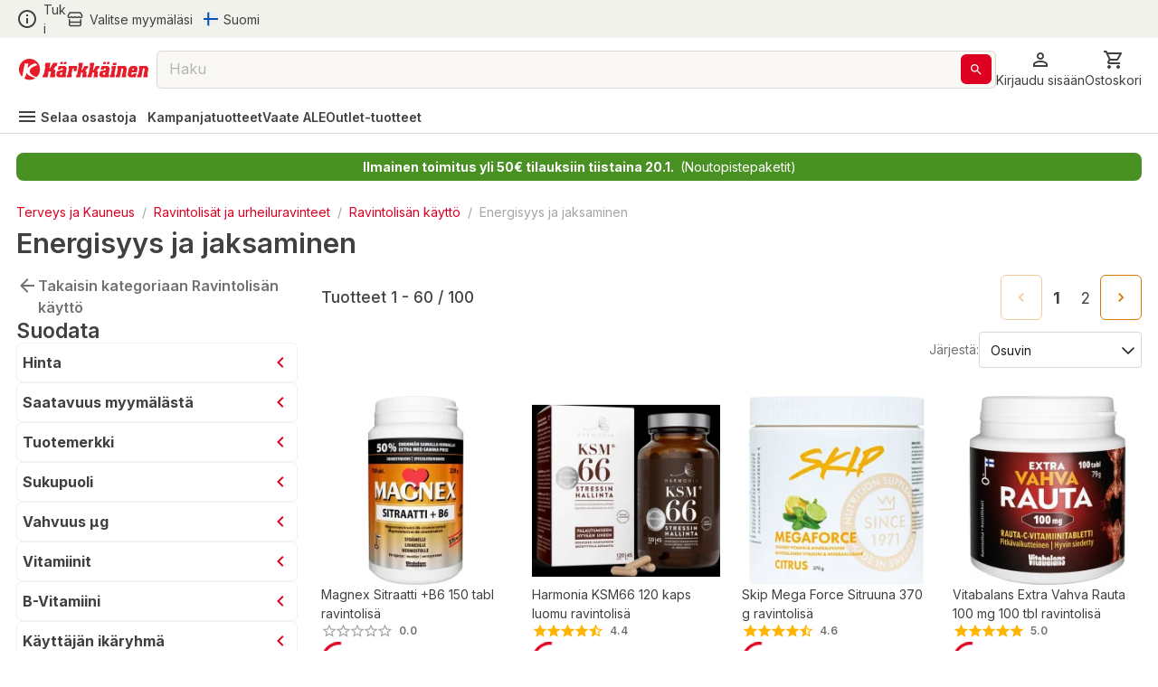

--- FILE ---
content_type: application/javascript; charset=UTF-8
request_url: https://www.karkkainen.com/_next/static/chunks/2872.1a10eba40c4c8705.js
body_size: 1632
content:
"use strict";(self.webpackChunk_N_E=self.webpackChunk_N_E||[]).push([[2872],{10646:(e,t,r)=>{r.d(t,{B:()=>o});var a=r(82411),n=r(34750),i=r(8622);let o=()=>{let e=(0,a.Ok)(),{settings:t}=(0,n.t0)();return(0,i.K)(t,e)}},11663:(e,t,r)=>{r.d(t,{D4:()=>i,DP:()=>f,J6:()=>u,Js:()=>l,KG:()=>m,PI:()=>I,UU:()=>o,kW:()=>n,r4:()=>s,vR:()=>d,x9:()=>a});let a=45e3,n=[{step:"AccountInformation"},{step:"ContactInformation"},{step:"Roles"}],i=[...n,{step:"Groups"}],o="buyer-management",l="1",d={logonId:"",firstName:"",lastName:"",roleId:"",accountStatus:"",parentOrgId:""},s={orderByFieldName:"logonId"},u={logonId:e=>({orderByFieldName:e?"logonId DESC":"logonId"}),access:e=>({orderByFieldName:e?"status DESC":"status"}),firstName:e=>({orderByFieldName:e?"firstName DESC":"firstName",orderByTableName:"address"}),lastName:e=>({orderByFieldName:e?"lastName DESC":"lastName",orderByTableName:"address"})},I={},m=[],f=3e4},12369:(e,t,r)=>{r.d(t,{$F:()=>_.$,pE:()=>z,vz:()=>C}),r(91088);var a=r(12369),n=r(73389),i=r(61283),o=r(55781),l=r(82411),d=r(79718),s=r(44462),u=r(10646),I=r(24817),m=r(16923),f=r(11632),g=r(16218),c=r(97703),y=r(13487),h=r(28860),v=r(29945),p=r(50807),w=r(78595),O=r(14232),N=r(91535),_=r(58834);let z=e=>async(t,r,a,n)=>await (0,p.z)(e).loginIdentityLogin(t,r,a,n),C=()=>{let{storeId:e,langId:t}=(0,u.B)(),r=(0,o.b)(),{notifyError:_}=(0,n.E)(),[C,B]=(0,O.useState)(null),F=(0,l.Ok)(),{mutate:A}=(0,N.iX)(),R=(0,s.B2)("Routes");return{loginSubmit:(0,O.useCallback)(async(n,o,l)=>{let{email:s=c.u1,logonId:u,rememberMe:O,...N}=n,C=(u||s).toLowerCase(),S=!!F.query.organizationId,q=F.cleanPath.endsWith(R.Registration.route.t()),M=o||(S?I.a:e||c.u1),b={};try{let o=await z(!0)(M,{rememberMe:n.rememberMe,updateCookies:f.jP},{logonId:C,...N,mergeCart:"false"},r);if(S&&await (0,v.d)(!0).registerUserToOrg(I.a,{parentMemberId:F.query.organizationId}),"userId"in(null!=o?o:{})){try{if((0,d.R)(await (0,i.i)(!0)({storeId:e,userId:o.userId,params:r,query:{langId:t,profileName:"IBM_Roles_Of_User_All"}})).length>1){var E;let{storeId:t}=(null==(E=(await (0,p.l8)(!0).storeFindByStoreNameAndUsage("0",{q:"findByStoreIdentifier",storeIdentifier:m.f})).resultList)?void 0:E[0])||{};b=await (0,p.QW)(!0).cartMoveOrderItemV2(e,t,{responseFormat:"json"},{fromOrderId:"*",createIfEmpty:"1",toOrderId:".",deleteIfEmpty:"*",refreshContractAndOffer:"1",URL:"OrderCalculate"}),q?S&&await F.push({pathname:R.Account.route.t(),query:{storeIdentifier:m.f}}):await F.push({pathname:F.cleanPath,query:{...(0,w.omit)(F.query,"path","organizationId","storeIdentifier","flow"),storeIdentifier:m.f}})}else b=await (0,p.QW)(!0).cartMoveOrderItem(e,{responseFormat:"json"},{fromOrderId:"*",createIfEmpty:"1",toOrderId:".",deleteIfEmpty:"*",refreshContractAndOffer:"1",URL:"OrderCalculate"}),await F.push({pathname:F.cleanPath,query:{...(0,w.omit)(F.query,"path","organizationId","storeIdentifier","flow")}})}catch(e){}l||(await A((0,a.$F)(""),void 0),await A((0,y.A)(""),void 0))}return{...o,...b.x_cartMerged?{cartMerged:b.x_cartMerged}:{}}}catch(t){let e=(0,h.C)(t);return(0,h.x)(e)&&e.error.errorKey===g.in?B({...e,user:{...n}}):_(e),e}},[t,A,_,r,F,e,R.Registration.route,R.Account.route]),passwordExpired:C,setPasswordExpired:B}}},42872:(e,t,r)=>{r.d(t,{Z:()=>C});var a=r(12369),n=r(73389),i=r(55781),o=r(82411),l=r(34750),d=r(77894),s=r(23321),u=r(16923),I=r(65468),m=r(97703),f=r(84395),g=r(17438),c=r(77875),y=r(17329);let h={[I.uO]:!0,[I.Xr]:!0,[I.sB]:!0,[I.hs]:!0,[I.Dm]:!0},v=(0,y.r)(h);var p=r(28860),w=r(50807),O=r(39863),N=r(14232),_=r(75656),z=r(64120);let C=()=>{var e,t;let[r,y]=(0,N.useState)(!1),{settings:h}=(0,l.t0)(),{user:C}=(0,d.J)(),{notifyError:B}=(0,n.E)(),F=null==h?void 0:h.storeId,A=(0,i.b)(),{data:R,error:S}=(0,_.Ay)(F&&(null==C?void 0:C.isLoggedIn)?[{storeId:F},I.Xr]:null,async e=>{let[{storeId:t}]=e;return(async e=>{let{storeId:t,query:r={},params:a}=e;return await (0,w.hP)(!0).organizationGetEntitledOrganizations(t,r,{...a,format:"text"}).then(e=>(0,c.e)(e)).catch(e=>{throw e.error=(0,c.e)(e.error),e})})({storeId:t,params:A})},{keepPreviousData:!0}),{organizations:q,byId:M}=(0,N.useMemo)(()=>((e,t)=>{let r=t||null==e?void 0:e.entitledOrganizations,a=r?(0,O.keyBy)(r,"organizationId"):void 0;return{organizations:r,byId:a}})(R,S),[R,S]),b=(0,o.Ok)(),{actions:{removeData:E}}=(0,g.y)(),U=null!=(t=null==(e=(0,l.lv)(null==C?void 0:C.context))?void 0:e.organizationId)?t:"",k=(0,N.useMemo)(()=>(null==q?void 0:q.length)?q.filter(e=>e.organizationName===f.z).length>0?q:[{distinguishedName:f.z,organizationId:s.IF,displayName:f.z,memberId:s.IF,organizationName:f.z},...q]:void 0,[q]),D=(0,N.useMemo)(()=>null==k?void 0:k.find(e=>String(e.organizationId)===U),[U,k]);return{organizations:k,byId:M,onOrgSwitch:(e,t)=>async n=>{if(null==n||n.preventDefault(),!r&&e){y(!0);try{var i,o;e===s.a_&&(await b.push({pathname:b.cleanPath,query:{...(0,O.omit)(b.query,"path","storeIdentifier")}}),await (0,z.j)((0,a.$F)(m.u1),void 0));let r=(null==(o=(await (0,w.l8)(!0).storeFindByStoreNameAndUsage("0",{q:"findByStoreIdentifier",storeIdentifier:u.f})).resultList)||null==(i=o[0])?void 0:i.storeId)||m.u1;await (async e=>{let{storeId:t,query:r={},data:a,params:n}=e;return await (0,w.fQ)(!0).switchOrganizationSwitchToUpdate(t,r,a,n)})({storeId:r,params:A,data:{activeOrgId:String(e)}}),t&&await b.push({pathname:b.cleanPath,query:{storeIdentifier:u.f}}),await (0,z.j)(v(m.u1),void 0),await (0,z.j)((0,a.$F)(m.u1),void 0),await E()}catch(e){B((0,p.C)(e))}finally{y(!1)}}},activeOrg:D}}},61283:(e,t,r)=>{r.d(t,{i:()=>i});var a=r(55533),n=r(50807);let i=function(e){let t=arguments.length>1&&void 0!==arguments[1]&&arguments[1],r=arguments.length>2?arguments[2]:void 0;return async i=>{let{storeId:o,userId:l,params:d={},query:s={}}=i;try{return await (0,n.jX)(e).personFindByUserIdWRolesOfUserInOrgsICanAdminProfileName(o,l,{profileName:"IBM_Roles_Of_User_In_Orgs_I_Can_Admin",...s},d)}catch(n){if(e||((0,a.z3)(null==r?void 0:r.req,"_Admin_UserRolesInOrgsICanAdminFetcher: userRolesInOrgsICanAdminFetcher: error o%",n),t))throw n;return}}}},79718:(e,t,r)=>{r.d(t,{R:()=>g,G:()=>c});var a=r(61283),n=r(55781),i=r(82411),o=r(34750),l=r(77894),d=r(11663),s=r(65468),u=r(8622),I=r(39863),m=r(14232),f=r(75656);let g=e=>(0,I.values)(null==e?void 0:e.orgIdRoleDataBeans).flat(1).filter(e=>"Registered Customer"===e.name),c=()=>{let{user:e}=(0,l.J)(),t=null==e?void 0:e.userId,{settings:r}=(0,o.t0)(),I=(0,i.Ok)(),{storeId:c,langId:y}=(0,u.K)(r,I),h=(0,n.b)(),{data:v}=(0,f.Ay)(c&&t&&(null==e?void 0:e.isLoggedIn)?[{storeId:c,userId:t,langId:y},s.de]:null,async e=>{let[{storeId:t,userId:r,langId:n}]=e;return(0,a.i)(!0)({storeId:t,userId:r,params:h,query:{langId:n,profileName:"IBM_Roles_Of_User_All"}})},{revalidateIfStale:!0,dedupingInterval:d.DP});return(0,m.useMemo)(()=>g(v),[v]).length>1}},84395:(e,t,r)=>{r.d(t,{z:()=>a});let a="Default Organization"}}]);

--- FILE ---
content_type: application/javascript; charset=UTF-8
request_url: https://www.karkkainen.com/_next/static/chunks/4762-3553ad5b0235aaec.js
body_size: 1019
content:
"use strict";(self.webpackChunk_N_E=self.webpackChunk_N_E||[]).push([[4762],{21268:(e,l,t)=>{t.d(l,{e:()=>k});var a=t(68238),n=t(34750),u=t(86998),o=t(82411),i=t(44462),r=t(10024),d=t(23321),s=t(46803),g=t(20824),c=t(88972),v=t(8622),p=t(10212),y=t(14232),m=t(75656);let f={relatedStores:!0,locationInfo:!0,contactInfo:!0,defaultCatalog:!0,userData:!0,supportedLanguages:!0,supportedCurrencies:!0,storeName:!0,state:!0,ownerId:!0,mapApiKey:!0,inventorySystem:!0,currencySymbol:!0},h={},I=function(){let e=arguments.length>0&&void 0!==arguments[0]&&arguments[0],l=(0,o.Ok)(),{settings:t}=(0,n.t0)(),{storeUrlKeyword:a}=(0,r.T)(),I=(0,i.B2)("Routes"),D=(0,i.B2)("Common"),T=null==a?void 0:a.desktopURLKeyword,E=(0,n.Uc)(t),{query:{path:k},locale:w=""}=l,C=k;((null==C?void 0:C[0])===d.vh||(null==C?void 0:C[0])===d.Bc)&&(C=C.slice(1));let{storeId:N,langId:A}=(0,v.K)(t,l),{storeToken:{urlKeywordName:U=""}=h}=t,B=(0,y.useMemo)(()=>(0,p.V)({path:C,storeUrlKeyword:U}),[U,C]),{data:L,error:_,isLoading:K}=(0,m.Ay)(N&&(null==B?void 0:B.length)&&!e?[(0,g.Q)({storeId:N,path:Array.isArray(B)?B.filter(e=>!e.startsWith("?")).join("/"):B,localeId:A||d.Nm},f),"PageDataFromSlug"]:null,async e=>{let[l]=e;return(async(e,l)=>{let{localeId:t,path:a,storeId:n}=e;try{let e=Array.isArray(a)?a.join("/"):a;return await (0,u.nJ)(!0)({storeId:n,locale:t,slug:e})}catch(e){1;throw e}})((0,g.f)(l))},{revalidateOnFocus:!1}),O=(0,c.q)({path:C,locale:w,urlKeywordName:T,staticRoutes:I}),{data:R,meta:M}=(0,y.useMemo)(()=>{let e={...d.Sf,title:D.DefaultMetaTitle.t(),description:D.DefaultMetaDescription.t()},l={...L?[L].reduce((e,l)=>{var t,a,n,u,o;return{...e,title:(null==l||null==(t=l.page)?void 0:t.title)||(null==l||null==(n=l.UserData)||null==(a=n[0])?void 0:a.x_field2)||e.title,description:(null==l||null==(u=l.page)?void 0:u.metaDescription)||e.description,keywords:(null==l||null==(o=l.page)?void 0:o.metaKeyword)||e.keywords}},e):e,...O&&{canonical:(null==O?void 0:O.startsWith("http"))?O:s.Ci+O}};return E&&l.title.includes(D.DefaultB2CTitle.t())&&(l.title=l.title.replace(D.DefaultB2CTitle.t(),D.DefaultB2BTitle.t())),{meta:l,data:L}},[L,O,D,E]);return{data:R,meta:M,loading:K||!R&&!_,error:_}};var D=t(41260),T=t(81680),E=t(45600);let k=function(){var e,l,t,u,o,i,r,g,c,v,p;let m=arguments.length>0&&void 0!==arguments[0]&&arguments[0],{settings:f}=(0,n.t0)(),{data:h,error:k,loading:w}=I(m),{onPageView:C}=(0,y.useContext)(D.P),N=(0,y.useRef)(null),{inPreview:A}=f;return(0,y.useEffect)(()=>{A&&(null==h?void 0:h.layout)&&!(0,E.isEqual)(N.current,h)&&((0,T.k)({message:{data:{...h},action:"PREVIEW_LAYOUT_INITIALIZED"}}),N.current=h)},[h,A]),(0,y.useEffect)(()=>{h&&C(h.page)},[C,h]),{layout:(0,y.useMemo)(()=>(0,a.d4)(h),[h]),loading:w,error:k,pageType:null==h||null==(e=h.page)?void 0:e.type,meta:(null==h?void 0:h.page)?{title:null==h||null==(l=h.page)?void 0:l.title,description:null==h||null==(t=h.page)?void 0:t.metaDescription,ogTitle:null==h||null==(u=h.page)?void 0:u.ogTitle,ogDescription:null==h||null==(o=h.page)?void 0:o.ogDescription,ogImage:null==h||null==(i=h.page)?void 0:i.ogImage,keywords:null==h||null==(r=h.page)?void 0:r.metaKeyword,canonical:s.Ci+((null==h?void 0:h.language)==="en-en"?"/".concat(d.Bc,"/"):"/".concat(d.vh,"/"))+((null==h?void 0:h.language)==="en-en"?null==h||null==(g=h.path)?void 0:g["en-en"]:null==h||null==(c=h.path)?void 0:c["fi-FI"]),altUrl:(null==h?void 0:h.language)==="en-en"?null==h||null==(v=h.path)?void 0:v["fi-FI"]:null==h||null==(p=h.path)?void 0:p["en-en"],language:null==h?void 0:h.language}:null}}},68238:(e,l,t)=>{t.d(l,{d4:()=>v,gK:()=>p});var a=t(34750),n=t(16700),u=t(23321),o=t(41260),i=t(59280),r=t(12643);let d=(e,l)=>r.nN[e]?r.nN[e](l):void 0;var s=t(81680),g=t(45600),c=t(14232);let v=e=>(e?[e]:[]).reduce((e,l)=>({...e,...(e=>{let{layout:l}=e;return(null==l?void 0:l.containerName)?d((0,i.k)(l.containerName),{...e,layout:l}):(null==l?void 0:l.name)?d(l.name,{...e,layout:l}):void 0})(l)}),u.zR),p=()=>{var e;let{settings:l}=(0,a.t0)(),{data:t,error:u,loading:i}=(0,n.YO)(),{onPageView:r}=(0,c.useContext)(o.P),d=(0,c.useRef)(null),{inPreview:p}=l;return(0,c.useEffect)(()=>{p&&(null==t?void 0:t.layout)&&!(0,g.isEqual)(d.current,t)&&((0,s.k)({message:{data:{...t},action:"PREVIEW_LAYOUT_INITIALIZED"}}),d.current=t)},[t,p]),(0,c.useEffect)(()=>t&&r(t.page),[r,t]),{layout:(0,c.useMemo)(()=>v(t),[t]),loading:i,error:u,pageType:null==t||null==(e=t.page)?void 0:e.type}}},84762:(e,l,t)=>{t.d(l,{Y:()=>v});var a=t(37876),n=t(96415),u=t(16700),o=t(21268),i=t(67859),r=t(68238),d=t(44462),s=t(34750);t(36749),t(58210),t(20824);var g=t(58848),c=t(35003);let v=()=>{var e,l;let{settings:t}=(0,s.t0)(),{meta:v}=(()=>{let{meta:e,error:l,loading:t}=(0,u.YO)();return{meta:e,loading:t,error:l}})(),{layout:p,pageType:y,loading:m}=(0,r.gK)(),{layout:f,pageType:h,loading:I,meta:D}=(0,o.e)(!!y),{theme:T,additives:E}=(0,g.Im)(),{data:k}=(0,u.YO)();(0,i.O)();let w=(0,d.B2)("Header").StoreClosed;return"open"===t.state?(0,a.jsx)(n.B,{meta:D||v,layout:y?p:f,layoutLoading:y?m:I,theme:T,additives:E,altLangURLDest:(null==D?void 0:D.altUrl)||(null==k||null==(l=k.UserData)||null==(e=l[0])?void 0:e.x_alternateLangUrl),lang:(null==D?void 0:D.language)||(null==k?void 0:k.language),pageType:y||h}):"closed"===t.state?(0,a.jsx)(c.A,{variant:"h4",children:w.Msg.t({store:null==t?void 0:t.storeName})}):null}}}]);